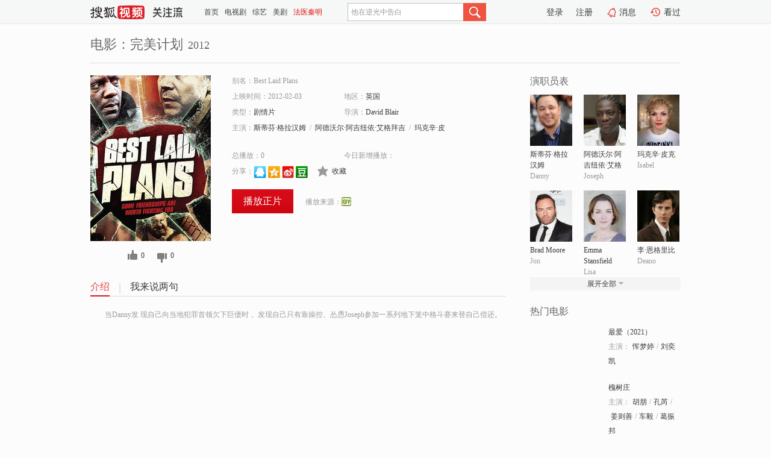

--- FILE ---
content_type: text/html;charset=UTF-8
request_url: http://tv.sohu.com/item/MjA1NDgy.html
body_size: 5619
content:











 <!DOCTYPE html PUBLIC "-//W3C//DTD XHTML 1.0 Transitional//EN" "http://www.w3.org/TR/xhtml1/DTD/xhtml1-transitional.dtd">
<html>
<head>
<title>完美计划-电影-高清视频在线观看-搜狐视频</title>
<meta http-equiv="Content-Type" content="text/html; charset=UTF-8">
<meta name="keywords" content="完美计划,电影,高清视频,在线观看">
<meta name="description" content="搜狐视频为您提供关于(完美计划)的高清视频在线观看、剧情内容介绍、以及周边的一切，包括(完美计划)的图片、预告片、拍摄花絮、影讯、相关新闻及评论等。更多关于(完美计划)的精彩内容，尽在搜狐视频。">
<meta http-equiv="Content-Type" content="text/html; charset=UTF-8">
<meta http-equiv="pragma" content="no-cache">
<meta http-equiv="cache-control" content="no-cache,must-revalidate">
<meta http-equiv="expires" content="0">
<meta name="robots" content="all" />
<meta property="og:url" content="https://tv.sohu.com/item/MjA1NDgy.html"/>
<meta property="og:type" content="website"/>
<meta property="og:site_name" content="搜狐视频" />
<meta property="og:title" content="完美计划" />
<meta property="og:description" content="当Danny发 现自己向当地犯罪首领欠下巨债时， 发现自己只有靠操控、怂恿Joseph参加一系列地下笼中格斗赛来替自己偿还。" />
<meta property="og:image" content="http://photocdn.sohu.com/kis/fengmian/205/205482/205482_ver_big.jpg" />
<link type="image/x-icon" rel="shortcut icon"  href="//tv.sohu.com/favicon.ico" />
<link type="text/css" rel="stylesheet" href="//css.tv.itc.cn/global/global201302.css" />
<link type="text/css" rel="stylesheet" href="//css.tv.itc.cn/channel/nav_v1.css" />
<link type="text/css" rel="stylesheet" href="//assets.changyan.sohu.com/rs/prod_/sohucs.min-sohutv.v118.css" />
<link type="text/css" rel="stylesheet" href="//css.tv.itc.cn/search/search-movie.css" />
<script type="text/javascript">
	// 测试数据
	var vid="0";
	var nid = "";
	var pid ="0";
	var cover=""; 	
	var playlistId="0";
	var o_playlistId="";
    var cid="100";//一级分类id
	var subcid="100108";//二级分类id
	var osubcid="";//二级分类的唯一项
	var category="";
	var cateCode="";
	var pianhua = "";
	var tag = "";
	var tvid = "";
	var playerSpaceId = "";
	var kis_id="205482";
	var filmType = "movie";
	var isFee = "0";
	var comment_c_flag="vp";
</script>
<script src="//js.tv.itc.cn/kao.js"></script>
<script src="//js.tv.itc.cn/dict.js"></script>
<script src="//js.tv.itc.cn/gg.seed.js"></script>
<script src="//js.tv.itc.cn/base/core/j_1.7.2.js"></script>
<script src="//tv.sohu.com/upload/static/star/g.js"></script>
<script src="//js.tv.itc.cn/site/search/movie/inc.js"></script>
<script type="text/javascript">
kao('pingback', function () {
	pingbackBundle.initHref({
		customParam : {
			 
				movie : {
				url : '//click.hd.sohu.com.cn/x.gif',
				type : ['extends'],
				stype:['workshow_movie'],
				col1:	function(config, el) {
					return el.getAttribute('pos') == null ? [''] : el.getAttribute('pos');
				},
				col2:	function(config, el) {
					return el.getAttribute('location') == null ? [''] : el.getAttribute('location');
				},
				col3:		function(config, el) {
								 var playsource=el.getAttribute('vv');
								 var vv='';
								 if(playsource=='sohutv'){
								 	vv='work_playpage_vv';
								 }else if(playsource=='work_starpage_vv' || playsource=='work_playpage_vv' || playsource=='work_search_vv' || playsource=='work_workpage_vv'){
								 	vv=playsource;
								 }else{
								 	vv='work_outer_vv';
								 }
								return vv;
						 },
				suv : 'cookie-SUV',
				p : 'passport',
				y : 'cookie-YYID',
				f : 'cookie-fuid',
				_ : 'stamp'
			}
	 
		}
	});
});

getHeaderFrag();
function getHeaderFrag() {
    // console.log("jinru")
    $.ajax({
        type:"GET",
        url:"/star/openkis/star/header",
        success:function(data){
            console.info(data);
            $("#fragHeader").html(data);
        },
        error:function(data){
            $("#fragHeader").html("");
            console.log("Error: "+data);
        }
    });
}

</script>

</head>
<body>
<br>
<!-- Start : areaTop -->
 <div class="areaTop" id="hd-navMiniBar" style="position: fixed; top: 0px; left: 0px; width: 100%; z-index: 999;">
     <div class="area clear" id = "fragHeader" onload =getHeaderFrag()>

     </div>
</div>
<style>
	#hd-fBox2,.hd-mUpload{display:none;}
	.areaTop .hd-hotWord{
		overflow: hidden;
		width:312px;
	}
</style>
<!-- End : areaTop -->
<div class="wrapper">
	<div class="movie-name area rel cfix">
		
		<h2 >电影：完美计划<span>2012</span></h2>
	</div>
	<!-- Start : bodyer -->
	<div class="cfix area">
		<div class="movieL">
			<!-- Start : movie info -->
			<div class="cfix movie-info">
			  
			 
			
		    
		      
		     
			
			
			
		    
			
			
			    <div class="colL">
				<div class="movie-pic">
					
						
						
							
							
								
								<a href="//www.iqiyi.com/v_19rrhj2xqs.html?vfm=m_312_shsp&fv=9bdf85be5ffe0f89" title="完美计划" target="_blank" pb-url="movie" vv="iqiyi" pos="work_info" location="work_info_others">
									<img lazysrc="//photocdn.sohu.com/kis/fengmian/205/205482/205482_ver_big.jpg" width="200" height="275" src="//css.tv.itc.cn/channel/v2/index-images/default_v.svg" alt="完美计划">
										
										
									</img> 
								</a>
							
						
						
					
					
				</div>
				<p class="ta-c">
				<a class="like" title="" href="#">0</a>
				<a class="unlike" title="" href="#">0</a>
				</p>
				</div>
				<div class="movie-infoR">
					<ul class="cfix mB20">
						<li class="w1"><span>别名：Best Laid Plans</span></li> 
						<li><span>上映时间：2012-02-03</span></li>
						
						<li><span>地区：</span><a href="//so.tv.sohu.com/list_p1100_p2_p3_u82f1_u56fd_p4_p5_p6_p7_p8_p9.html" title="" target="_blank" pb-url="movie" pos="work_info" location="work_info_others" vv="work_search_vv">英国</a> </li>
						<li><span>类型：</span><a href="//so.tv.sohu.com/list_p1100_p2100108_p3_p4_p5_p6_p7_p8_p9.html" title="" target="_blank" pb-url="movie" pos="work_info" location="work_info_others" vv="work_search_vv">剧情片</a></li>
						<li><span>导演：</span><a href="//tv.sohu.com/star/NjQ3MzdfRGF2aWQgQmxhaXI=.shtml" target="_blank" pb-url="movie" vv="work_starpage_vv" pos="work_info" location="work_info_others">David Blair</a>   </li>
						
						
						
						  	
						 		
						  	
						 	 
						  
						<li class="w1"><span>主演：</span><a href="//tv.sohu.com/star/MjUyMjdf5pav6JKC6IqswrfmoLzmi4nmsYnlp4Y=.shtml" target="_blank" pb-url="movie" vv="work_starpage_vv" pos="work_info" location="work_info_others">斯蒂芬·格拉汉姆</a><span class="mLR6">/</span><a href="//tv.sohu.com/star/NjA3MTdf6Zi/5b635rKD5bCUwrfpmL/lkInnur3kvp3Ct+iJvuagvOaLnOWQiQ==.shtml" target="_blank" pb-url="movie" vv="work_starpage_vv" pos="work_info" location="work_info_others">阿德沃尔·阿吉纽依·艾格拜吉</a><span class="mLR6">/</span><a href="//tv.sohu.com/star/MzEzMjYzX+eOm+WFi+i+m8K355qu5YWL.shtml" target="_blank" pb-url="movie" vv="work_starpage_vv" pos="work_info" location="work_info_others">玛克辛·皮克</a><span class="mLR6">/</span><a href="//tv.sohu.com/star/Nzc5MzAyX0JyYWQgTW9vcmU=.shtml" target="_blank" pb-url="movie" vv="work_starpage_vv" pos="work_info" location="work_info_others">Brad Moore</a><span class="mLR6">/</span><a href="//tv.sohu.com/star/Nzc5MzAxX0VtbWEgU3RhbnNmaWVsZA==.shtml" target="_blank" pb-url="movie" vv="work_starpage_vv" pos="work_info" location="work_info_others">Emma Stansfield</a></li>
						</ul>
						<ul class="cfix mB10">
                        <!--update 总播放：开始-->
                        <li><span>总播放：</span><em class="total-play"></em></li>
                        <!--update 总播放：结束-->
                        <!--update 今日新增播放：开始-->
                        <li><span>今日新增播放：</span><em class="today-play"></em></li>
                        <!--update 今日新增播放：结束-->
						
						<li class="w1 action">
                            <!--update 新版分享：开始-->
                            <div class="share cfix" style="width: auto">
                                <span>分享：</span><a title="" onclick="javascript:jump('mqq')" href="javascript:void(0)"><img width="21" height="21" alt="" src="//css.tv.itc.cn/search/images/qq.gif"></a>
                                <a title="" onclick="javascript:jump('qq')" href="javascript:void(0)"><img width="20" height="21" alt="" src="//css.tv.itc.cn/search/images/qzone.gif"></a>
                                <a title="" onclick="javascript:jump('weibosina')" href="javascript:void(0)"><img width="20" height="21" alt="" src="//css.tv.itc.cn/search/images/swb.gif"></a>
                                <a title="" onclick="javascript:jump('douban')" href="javascript:void(0)"><img width="20" height="21" alt="" src="//css.tv.itc.cn/search/images/db.gif"></a>
                            </div>
                            <!--update 新版分享：结束-->
							<div class="l actionR">
								<a href="" title="" class="ico-store">收藏</a>  
							</div>
						</li>
						</ul> 
						 
						 
						 <div class="cfix bot">
							
							
							
								
 									
								 	<a href="//www.iqiyi.com/v_19rrhj2xqs.html?vfm=m_312_shsp&fv=9bdf85be5ffe0f89" title="iqiyi" class="btn-playFea" target="_blank" pb-url="movie" pos="work_info" location="work_info_play" vv="iqiyi">播放正片</a>
									
									 
									
																		
							    
							
							
								<div class="link cfix">
											
									<span>播放来源：</span><a href="//www.iqiyi.com/v_19rrhj2xqs.html?vfm=m_312_shsp&fv=9bdf85be5ffe0f89" title="iqiyi" target="_blank" pb-url="movie" vv="iqiyi" pos="work_info" location="work_info_others"><img width="16" height="16" alt="iqiyi" src="//tv.sohu.com/upload/static/search/skin/images/logo-tv/iqiyi.png" /></a>
								</div>
							
							 
							 
						
					 </div>
				</div>
			</div>
			<!-- End : movie info -->
			<!-- Start : tab -->
			<ul class="cfix movieTab">
				<li class="first on"><a href="#" title="">介绍</a></li>
				
				
				
				
				
				  <li><a href="#" title="">我来说两句</a></li>
				
				
			</ul>
			<!-- End : tab -->
			<!-- Start : modA -->
			<div class="movieCont mod">
			
				<p class="intro">
					<span class="full_intro" style="display:none">&nbsp;&nbsp;&nbsp;&nbsp;&nbsp;&nbsp;&nbsp;&nbsp;当Danny发 现自己向当地犯罪首领欠下巨债时， 发现自己只有靠操控、怂恿Joseph参加一系列地下笼中格斗赛来替自己偿还。</span>
					  
				      
				     
				      &nbsp;&nbsp;&nbsp;&nbsp;&nbsp;&nbsp;&nbsp;&nbsp;当Danny发 现自己向当地犯罪首领欠下巨债时， 发现自己只有靠操控、怂恿Joseph参加一系列地下笼中格斗赛来替自己偿还。  
				      
				    

				</p>
			
			</div>
			<!-- End : modA -->
			<!-- Start : modB -->
			
			<!-- End : modB -->
			<!-- Start : modC -->
			
			<!-- End : modC -->
			<!-- Start : modD -->
			
			<!-- End : modD -->
			<!-- Start : modE -->
			
					 
			
			

		 
			<div class="mod comment" style="display:none">
			<!--  <div id="SOHUCS" sid="" oid="" style="width: 100%; height: auto;"></div>-->
			<div id="SOHUCS"></div>
			</div>
			 
			</div> 
		  
			<!-- End : modE -->
		<div class="movieR">
		 
			<!-- Start : cast -->
			<div class="mod cast">
			
				<div class="mod-tit">
					<h4>演职员表</h4>
				</div>
				<ul class="cfix">
				  
				  	
				 		
				  	
				 	 
				  
					
					<!--   -->
				           
					<li>
						<div class="pic"><a href="//tv.sohu.com/star/MjUyMjdf5pav6JKC6IqswrfmoLzmi4nmsYnlp4Y=.shtml" title="斯蒂芬·格拉汉姆" target="_blank" pb-url="movie" pos="work_cast" vv="work_starpage_vv"><img lazysrc="//photocdn.sohu.com/kistar/fengmian/25/25227/25227_ver_small.jpg" src="//css.tv.itc.cn/channel/v2/index-images/default_v.svg" width="70" height="85" alt="斯蒂芬·格拉汉姆" /></a></div>
						<p><a href="//tv.sohu.com/star/MjUyMjdf5pav6JKC6IqswrfmoLzmi4nmsYnlp4Y=.shtml" target="_blank" title="斯蒂芬·格拉汉姆" pb-url="movie" pos="work_cast" vv="work_starpage_vv">斯蒂芬·格拉汉姆</a></p><p><span title="Danny">Danny</span></p>
					</li>
					
					<!--   -->
				           
					<li>
						<div class="pic"><a href="//tv.sohu.com/star/NjA3MTdf6Zi/5b635rKD5bCUwrfpmL/lkInnur3kvp3Ct+iJvuagvOaLnOWQiQ==.shtml" title="阿德沃尔·阿吉纽依·艾格拜吉" target="_blank" pb-url="movie" pos="work_cast" vv="work_starpage_vv"><img lazysrc="//photocdn.sohu.com/kistar/fengmian/60/60717/60717_ver_small.jpg" src="//css.tv.itc.cn/channel/v2/index-images/default_v.svg" width="70" height="85" alt="阿德沃尔·阿吉纽依·艾格拜吉" /></a></div>
						<p><a href="//tv.sohu.com/star/NjA3MTdf6Zi/5b635rKD5bCUwrfpmL/lkInnur3kvp3Ct+iJvuagvOaLnOWQiQ==.shtml" target="_blank" title="阿德沃尔·阿吉纽依·艾格拜吉" pb-url="movie" pos="work_cast" vv="work_starpage_vv">阿德沃尔·阿吉纽依·艾格拜吉</a></p><p><span title="Joseph">Joseph</span></p>
					</li>
					
					<!--   -->
				           
					<li>
						<div class="pic"><a href="//tv.sohu.com/star/MzEzMjYzX+eOm+WFi+i+m8K355qu5YWL.shtml" title="玛克辛·皮克" target="_blank" pb-url="movie" pos="work_cast" vv="work_starpage_vv"><img lazysrc="//photocdn.sohu.com/kistar/fengmian/313/313263/313263_ver_small.jpg" src="//css.tv.itc.cn/channel/v2/index-images/default_v.svg" width="70" height="85" alt="玛克辛·皮克" /></a></div>
						<p><a href="//tv.sohu.com/star/MzEzMjYzX+eOm+WFi+i+m8K355qu5YWL.shtml" target="_blank" title="玛克辛·皮克" pb-url="movie" pos="work_cast" vv="work_starpage_vv">玛克辛·皮克</a></p><p><span title="Isabel">Isabel</span></p>
					</li>
					
					<!--    <li class="clear"></li>-->
				            <li class="clear"></li>
					<li>
						<div class="pic"><a href="//tv.sohu.com/star/Nzc5MzAyX0JyYWQgTW9vcmU=.shtml" title="Brad Moore" target="_blank" pb-url="movie" pos="work_cast" vv="work_starpage_vv"><img lazysrc="//photocdn.sohu.com/kistar/fengmian/779/779302/779302_ver_small.jpg" src="//css.tv.itc.cn/channel/v2/index-images/default_v.svg" width="70" height="85" alt="Brad Moore" /></a></div>
						<p><a href="//tv.sohu.com/star/Nzc5MzAyX0JyYWQgTW9vcmU=.shtml" target="_blank" title="Brad Moore" pb-url="movie" pos="work_cast" vv="work_starpage_vv">Brad Moore</a></p><p><span title="Jon">Jon</span></p>
					</li>
					
					<!--   -->
				           
					<li>
						<div class="pic"><a href="//tv.sohu.com/star/Nzc5MzAxX0VtbWEgU3RhbnNmaWVsZA==.shtml" title="Emma Stansfield" target="_blank" pb-url="movie" pos="work_cast" vv="work_starpage_vv"><img lazysrc="//photocdn.sohu.com/kistar/fengmian/779/779301/779301_ver_small.jpg" src="//css.tv.itc.cn/channel/v2/index-images/default_v.svg" width="70" height="85" alt="Emma Stansfield" /></a></div>
						<p><a href="//tv.sohu.com/star/Nzc5MzAxX0VtbWEgU3RhbnNmaWVsZA==.shtml" target="_blank" title="Emma Stansfield" pb-url="movie" pos="work_cast" vv="work_starpage_vv">Emma Stansfield</a></p><p><span title="Lisa">Lisa</span></p>
					</li>
					
					<!--   -->
				           
					<li>
						<div class="pic"><a href="//tv.sohu.com/star/NDc2OF/mnY7Ct+aBqeagvOmHjOavlA==.shtml" title="李·恩格里比" target="_blank" pb-url="movie" pos="work_cast" vv="work_starpage_vv"><img lazysrc="//photocdn.sohu.com/kistar/fengmian/4/4768/4768_ver_small.jpg" src="//css.tv.itc.cn/channel/v2/index-images/default_v.svg" width="70" height="85" alt="李·恩格里比" /></a></div>
						<p><a href="//tv.sohu.com/star/NDc2OF/mnY7Ct+aBqeagvOmHjOavlA==.shtml" target="_blank" title="李·恩格里比" pb-url="movie" pos="work_cast" vv="work_starpage_vv">李·恩格里比</a></p><p><span title="Deano">Deano</span></p>
					</li>
					  
					
					
					 <li class="clear hide"></li>
                	<li class="hide">
                    <div class="pic"><a href="//tv.sohu.com/star/MzE5NDYzX+W9vOW+l8K35oCA54m5.shtml" title="彼得·怀特" target="_blank" pb-url="movie" pos="work_cast" vv="work_starpage_vv"><img lazysrc="//photocdn.sohu.com/kistar/fengmian/319/319463/319463_ver_small.jpg" src="//css.tv.itc.cn/channel/v2/index-images/default_v.svg" width="70" height="85" alt="彼得·怀特" /></a></div>
						<p><a href="//tv.sohu.com/star/MzE5NDYzX+W9vOW+l8K35oCA54m5.shtml" target="_blank" title="彼得·怀特" pb-url="movie" pos="work_cast" vv="work_starpage_vv">彼得·怀特</a></p><p><span title="Roger">Roger</span></p>
					</li>
                     
					
                	<li class="hide">
                    <div class="pic"><a href="//tv.sohu.com/star/ODg2NTMxX1JvYmVydCBTdG9uZQ==.shtml" title="Robert Stone" target="_blank" pb-url="movie" pos="work_cast" vv="work_starpage_vv"><img lazysrc="//photocdn.sohu.com/kistar/fengmian/886/886531/886531_ver_small.jpg" src="//css.tv.itc.cn/channel/v2/index-images/default_v.svg" width="70" height="85" alt="Robert Stone" /></a></div>
						<p><a href="//tv.sohu.com/star/ODg2NTMxX1JvYmVydCBTdG9uZQ==.shtml" target="_blank" title="Robert Stone" pb-url="movie" pos="work_cast" vv="work_starpage_vv">Robert Stone</a></p><p><span title="Doyle">Doyle</span></p>
					</li>
                     
					
                	<li class="hide">
                    <div class="pic"><a href="//tv.sohu.com/star/NjQ3MzdfRGF2aWQgQmxhaXI=.shtml" title="David Blair" target="_blank" pb-url="movie" pos="work_cast" vv="work_starpage_vv"><img lazysrc="//photocdn.sohu.com/kistar/fengmian/64/64737/64737_ver_small.jpg" src="//css.tv.itc.cn/channel/v2/index-images/default_v.svg" width="70" height="85" alt="David Blair" /></a></div>
						<p><a href="//tv.sohu.com/star/NjQ3MzdfRGF2aWQgQmxhaXI=.shtml" target="_blank" title="David Blair" pb-url="movie" pos="work_cast" vv="work_starpage_vv">David Blair</a></p><p><span title="导演">导演</span></p>
					</li>
                       
                     
				</ul>
				<div class="mod-more"><a href="#" title="" class="arr-down" pos="work_cast" vv="work_starpage_vv">展开全部</a></div>
			
			</div>
			<!-- End : cast -->
			<!-- Start : serial -->
			<div class="mod serial">
				<div class="mod-tit">
					
				</div>
				<ul class="list-movie">
				
				 
				 	
				 	
				 	
				 	
				 
					
					
				</ul>
				
				
			</div>
			<!-- End : serial -->
			<!-- Start : recommend -->
			<div class="mod recommend">
				<div class="mod-tit">
				<h4>热门电影</h4>
				</div>
					<ul class="list-movie"></ul>
				 
			</div>
			<!-- End : recommend -->
			<!-- Start : sort -->
			<div class="mod sort">
			</div>
			<!-- End : sort -->
			<div class="mod soMovie">
				<form action="" method="post" id="sFormB" autocomplete="off" name="sFormB" onsubmit="return searchFormA('sKeyB');"><input type="text" value="" id="sKeyB" class="input" /><input type="submit" value="" class="btn-soMovie" />
				</form>
			</div>
		</div>
	</div>
<!-- End : content -->
</div>
 

<!-- End:content -->
    


<span id="footerFrag" onload="getFootererFrag()"></span>

<script>
    getFootererFrag();
    function getFootererFrag() {
        docWrite = document.write;
        document.write = function( text ){
            console.log(text);
            var elements = document.getElementsByClassName("now_year");
            Array.prototype.forEach.call(elements, function (element) {
                element.innerHTML = text;
            });
        };
        $.ajax({
            type:"GET",
            url:"/star/openkis/star/footer",
            async : true,
            success:function(result){
                console.info(result);
                $("#footerFrag").html(result);
                //  还原
                document.write = docWrite;
            },
            error:function(result){
                $("#footerFrag").html("");
                console.log("Error: "+result);
            }
        });


    };
</script>
 <script>
    messagebus.publish('core.loaded_end');
(function(){function a(){var a=/win/i.test(navigator.userAgent);if(a)if(typeof window.ActiveXObject=="function")try{var b=new ActiveXObject("SoHuVA.SoHuDector.1");b.StartSoHuVA()}catch(c){}else{function d(){var a=navigator.plugins||[];for(var b=0,c;c=a[b];b++)if(/npifox/i.test(c.description))return!0;return!1}if(d()){var e=document.getElementById("embed_ifox");if(!e){var f=document.createElement("div");f.style.cssText="position:absolute;zIndex:-1;height:1px",f.innerHTML='<embed id="embed_ifox" type="application/ifox-plugin" width="0" height="0"></embed>',document.body&&(document.body.insertBefore(f,document.body.firstChild),e=document.getElementById("embed_ifox"))}try{e.RunSohuVA()}catch(c){}}}}var b=window._IFoxContext||(window._IFoxContext={});b.isCalled||(b.isCalled=!0,setTimeout(function(){a()},2e3))})()
</script>

<!-- Begin New PV --> 
<script type="text/javascript" src="//tv.sohu.com/upload/static/global/hdpv.js"></script>
<!-- End New PV --> 

<!-- Begin PVInsight --> 
<script type="text/javascript" language="javascript" src="//a1.itc.cn/pv/js/spv.1305141919.js"></script>
 <!-- End PVInsight --> 
</body>
</html>


--- FILE ---
content_type: text/html;charset=UTF-8
request_url: http://score.my.tv.sohu.com/digg/get.do?type=327&vid=205482&callback=jQuery172042275526341804337_1769673174137&_=1769673179562
body_size: 254
content:
jQuery172042275526341804337_1769673174137({"vid":205482,"downCount":0,"statusText":"success but not exists","upCount":0,"pid":-1,"tvid":205482,"type":327,"status":200})

--- FILE ---
content_type: text/plain;charset=UTF-8
request_url: https://v4.passport.sohu.com/i/cookie/common?callback=passport4015_cb1769673179427&dfp=1769673179457&_=1769673179457
body_size: -296
content:
passport4015_cb1769673179427({"body":"","message":"Success","status":200})

--- FILE ---
content_type: application/x-javascript
request_url: http://js.tv.itc.cn/base/plugin/comment/inc_cy_com.js?
body_size: 1358
content:
/* sohutv 2025-04-10 16:22:10 */
kao("play_changyan",function(){var e,t;sohuHD.changyan({selectorID:"#SOHUCS",zhuanfa_obj:(e={},t={source:"source"in(e=e||{})&&""!==e.source?e.source:"undefined"!=typeof pinglunId&&pinglunId?"undefined"!=typeof isPGC&&1==isPGC?1:2:"undefined"!=typeof comment_c_flag&&"up"==comment_c_flag?1:"undefined"!=typeof cid&&1*cid==9001?1:"undefined"!=typeof comment_c_flag&&"vp"==comment_c_flag?2:4,source_type:"source_type"in e&&""!==e.source_type?e.source_type:1,source_id:"source_id"in e&&""!==e.source_id?e.source_id:"undefined"!=typeof pinglunId&&pinglunId?pinglunId:"undefined"!=typeof vid&&vid?vid:"undefined"!=typeof playlistId&&playlistId?playlistId:"undefined"!=typeof PLAYLIST_ID&&PLAYLIST_ID?PLAYLIST_ID:"",source_title:"source_title"in e&&""!==e.source_title?e.source_title:"undefined"!=typeof wm_username&&wm_username?wm_username:$('meta[property="og:title"]')[0]?$('meta[property="og:title"]')[0].content:"\u641c\u72d0\u89c6\u9891",source_subtitle:"source_title"in e&&""!==e.source_subtitle?e.source_subtitle:"undefined"!=typeof _videoInfo&&_videoInfo.title?_videoInfo.title:$('meta[property="og:title"]')[0]?$('meta[property="og:title"]')[0].content:"\u641c\u72d0\u89c6\u9891",pic_url:"pic_url"in e&&""!==e.pic_url?e.pic_url:"undefined"!=typeof cover&&cover?cover:$('meta[property="og:image"]')[0]?$('meta[property="og:image"]')[0].content:""},Object.assign(t,e)),topic_id:"undefined"!=typeof pinglunId&&pinglunId?pinglunId:"undefined"!=typeof vid&&vid?vid:"undefined"!=typeof playlistId&&playlistId?playlistId:"undefined"!=typeof PLAYLIST_ID&&PLAYLIST_ID?PLAYLIST_ID:"undefined"!=typeof sohuSpace&&sohuSpace.owner&&sohuSpace.owner.id||"",cate_code:"undefined"!=typeof cid&&1*cid==9001?"undefined"!=typeof _videoInfo&&_videoInfo&&(_videoInfo&&_videoInfo.firstCatecode||_videoInfo.cateCode)||"":"undefined"!=typeof ncid?ncid:"undefined"!=typeof cid?cid:"",source:"undefined"!=typeof pinglunId&&pinglunId?"undefined"!=typeof isPGC&&1==isPGC?1:2:"undefined"!=typeof comment_c_flag&&"up"==comment_c_flag?1:"undefined"!=typeof cid&&1*cid==9001?1:"undefined"!=typeof comment_c_flag&&"vp"==comment_c_flag?2:4,topic_type:"undefined"!=typeof pinglunId&&pinglunId?1:"undefined"!=typeof vid&&vid?1:"undefined"!=typeof playlistId&&playlistId||"undefined"!=typeof PLAYLIST_ID&&PLAYLIST_ID?2:3,hot_size:5,submitcallback:function(){},onload:function(e){e.countNum<=10&&($("#commPage").remove(),$(".J_comment_list .rList").last().css({"border-bottom":"none"}))},paginationConf:{id:"pagination_5",shownFirstLast:!0,type:"horizontal",classname:{active:"page_fig page_fig_on",disable:"btn-disable",prevdisable:"page_btn_disable",nextdisable:"page_btn_disable",prev:"page_btn_p",next:"page_btn_n",horizontal:"page tac r",vertical:"pages-1",ellipsis:"",triggershow:"jtrigger",triggerpage:"page_fig"},len:7,prevText:"\u4e0a\u4e00\u9875",nextText:"\u4e0b\u4e00\u9875",ellipsisText:"..."},pageCallback:function(){$(".J_new").html(""),$(".J_comment_hotList").hide(),$("body").animate({scrollTop:1*$("#SOHUCS").offset().top-40},"slow"),setTimeout(function(){$("#pagination_5 .pages-1").css("zoom",1).hide().show()},200)},replypConf:{id:"replyP_1",type:"vertical",classname:{prev:"page1-btnL",next:"page1-btnR",prevdisable:"page1-btnL-disable",nextdisable:"page1-btnR-disable",active:"page1-number",triggershow:"isno"},len:0,tmplVer:{trigger:'<a href="javascript:void(0)" class="{/class/} {/isdisable/}" data-page="{/page/}"><i>{/pageText/}</i> / {/total/}</a>'}},replypCallback:function(){setTimeout(function(){$("#replyP_1 .pages-1").css("zoom",1).hide().show()},200)}});$("#commPage .entry").attr("pb-click","").attr("data-pb-txid","pg_cmt_allcmt").attr("data-pb-other","below"),$("#pagination_5").delegate("a","click",function(){$(this).hasClass("jtrigger")&&($(this).toggleClass("active"),$("#pagination_5  .pages-1-list").toggle($(this).hasClass("active")))}),$("#replyP_1").delegate("a","click",function(){$(this).hasClass("jtrigger")&&($(this).toggleClass("active"),$("#replyP_1  .pages-1-list").toggle($(this).hasClass("active")))})});

--- FILE ---
content_type: text/javascript; charset=utf-8
request_url: http://hui.sohu.com/mum/ipqueryjp?callback=jsonp1769673173923&cookie=1769673174041&platform_source=pc&_=1769673173924
body_size: 121
content:
typeof jsonp1769673173923 === 'function' && jsonp1769673173923({
  "ext_ip": "3.150.122.134",
  "urls": []
});